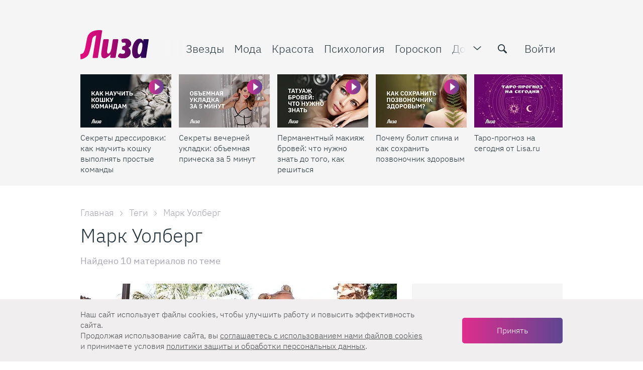

--- FILE ---
content_type: image/svg+xml
request_url: https://lisa.ru/img/menu/contests.svg
body_size: 716
content:
<svg width="20" height="20" fill="none" xmlns="http://www.w3.org/2000/svg"><path d="M10.648 13.023v1.46h3.542V15.9h-8.5v-1.417h3.542v-1.46A5.667 5.667 0 014.273 7.4V3.15h11.334V7.4a5.668 5.668 0 01-4.959 5.623zM5.69 4.567V7.4a4.25 4.25 0 008.5 0V4.567h-8.5zm-3.542 0h1.417V7.4H2.148V4.567zm14.167 0h1.417V7.4h-1.417V4.567z" fill="#DB338C"/><path fill-rule="evenodd" clip-rule="evenodd" d="M10.65 13.023v1.46h3.542V15.9h-8.5v-1.417h3.541v-1.46A5.667 5.667 0 014.275 7.4V3.15h11.333V7.4a5.667 5.667 0 01-4.958 5.623zm-1.567.13A5.817 5.817 0 014.125 7.4V3h11.633v4.4a5.817 5.817 0 01-4.958 5.753v1.18h3.542v1.717h-8.8v-1.717h3.541v-1.18zM2 4.417h1.717V7.55H2V4.417zm14.167 0h1.716V7.55h-1.716V4.417zm-10.325.3V7.4a4.1 4.1 0 108.2 0V4.717h-8.2zM5.692 7.4a4.25 4.25 0 108.5 0V4.567h-8.5V7.4zM2.15 4.567V7.4h1.417V4.567H2.15zm14.167 0V7.4h1.416V4.567h-1.416z" fill="#DB338C"/></svg>